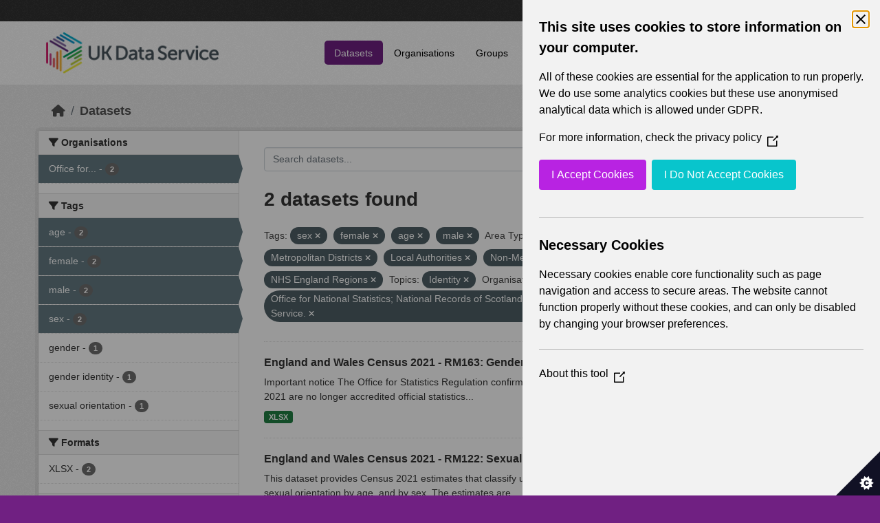

--- FILE ---
content_type: text/html; charset=utf-8
request_url: https://statistics.ukdataservice.ac.uk/dataset/?tags=sex&tags=female&tags=age&vocab_Area_type=Metropolitan+Districts&vocab_Area_type=Local+Authorities&vocab_Area_type=Non-Metropolitan+Districts&vocab_Area_type=Integrated+Care+Boards&vocab_Area_type=NHS+England+Regions&vocab_Topics=Identity&organization=office-national-statistics-national-records-scotland-northern-ireland-statistics-and-research&tags=male
body_size: 5813
content:
<!DOCTYPE html>
<!--[if IE 9]> <html lang="en_GB" class="ie9"> <![endif]-->
<!--[if gt IE 8]><!--> <html lang="en_GB"  > <!--<![endif]-->
  <head>
    <meta charset="utf-8" />
      <meta name="csrf_field_name" content="_csrf_token" />
      <meta name="_csrf_token" content="ImY5ZmFkZDQzOTU1NjM4YjMyMTNhOGI4NTBmNjE1OTJlNDRiYjRkYzgi.aW2glw.ds4LmvDejCcSPzyjCHUvX-qkTrI" />

      <meta name="generator" content="ckan 2.11.2" />
      <meta name="viewport" content="width=device-width, initial-scale=1.0">
    <title>Dataset - UK Data Service CKAN</title>

    
    
    <link rel="shortcut icon" href="/base/images/ckan.ico" />
    
    
        <link rel="alternate" type="text/n3" href="https://statistics.ukdataservice.ac.uk/catalog.n3"/>
        <link rel="alternate" type="text/turtle" href="https://statistics.ukdataservice.ac.uk/catalog.ttl"/>
        <link rel="alternate" type="application/rdf+xml" href="https://statistics.ukdataservice.ac.uk/catalog.xml"/>
        <link rel="alternate" type="application/ld+json" href="https://statistics.ukdataservice.ac.uk/catalog.jsonld"/>
    

    
    
  
      
      
      
    

  

    
    


    
    

    


    
    <link href="/webassets/base/757e28ef_main.css" rel="stylesheet"/>
<link href="/webassets/leaflet/745de6ad-leaflet.css" rel="stylesheet"/>
<link href="/webassets/ckanext-geoview/f197a782_geo-resource-styles.css" rel="stylesheet"/>
<link href="/webassets/ckanext-harvest/c95a0af2_harvest_css.css" rel="stylesheet"/>
  <style>
        .account-masthead {
    background-color: #333333;
}
 
.homepage .module-search .module-content {
  color: white;
  background-color: #702082;
}
 
.homepage .module-search .tags {
  background-color: #333333;
}
 
.masthead {
  margin-bottom: initial;
  padding: 10px 0;
  color: #fff;
  background: #ffffff url("../../base/images/bg.png");
}

.masthead .main-navbar ul.navbar-nav li a, 
.masthead .main-navbar ul.navbar-nav li a:focus, 
.masthead .main-navbar ul.navbar-nav li a:hover, 
.masthead .main-navbar ul.navbar-nav li.active a, 
.masthead .main-navbar ul.navbar-nav li.active a:hover, 
.masthead .main-navbar ul.navbar-nav li.active a:focus {
  color: #000;
  text-shadow: none;
}

.masthead .main-navbar ul.navbar-nav li a:hover,
.masthead .main-navbar ul.navbar-nav li a:focus,
.masthead .main-navbar ul.navbar-nav li.active a {
  background-color: #702082;
  color: #fff;
}
 
.site-footer,
body {
  background-color: #702082;
}

.site-footer .list-unstyled {
  color: #CCDEE3;
}
      </style>
    
  <link rel="stylesheet" href="/bg-10.css" /> 

    

  </head>

  
  <body data-site-root="https://statistics.ukdataservice.ac.uk/" data-locale-root="https://statistics.ukdataservice.ac.uk/" >

    
    <div class="visually-hidden-focusable"><a href="#content">Skip to main content</a></div>
  

  
    


    
     
<div class="account-masthead">
  <div class="container">
     
    <nav class="account not-authed" aria-label="Account">
      <ul class="list-unstyled">
        
        <li><a href="/user/login">Log in</a></li>
         
      </ul>
    </nav>
     
  </div>
</div>

<header class="masthead">
  <div class="container">
      
    <nav class="navbar navbar-expand-lg navbar-light">
      <hgroup class="header-image navbar-left">

      
      
      <a class="logo" href="/">
        <img src="https://ukdataservice.ac.uk/app/themes/ukds/dist/images/ukds-logo-col-grey.png" alt="UK Data Service CKAN"
          title="UK Data Service CKAN" />
      </a>
      
      

       </hgroup>
      <button class="navbar-toggler" type="button" data-bs-toggle="collapse" data-bs-target="#main-navigation-toggle"
        aria-controls="main-navigation-toggle" aria-expanded="false" aria-label="Toggle navigation">
        <span class="fa fa-bars text-white"></span>
      </button>

      <div class="main-navbar collapse navbar-collapse" id="main-navigation-toggle">
        <ul class="navbar-nav ms-auto mb-2 mb-lg-0">
          
            
              
              

              <li class="active"><a href="/dataset/">Datasets</a></li><li><a href="/organization/">Organisations</a></li><li><a href="/group/">Groups</a></li><li><a href="/about">About</a></li><li><a href="/pages/accessibility-statement">Accessibility Statement</a></li>
            
          </ul>

      
      
          <form class="d-flex site-search" action="/dataset/" method="get">
              <label class="d-none" for="field-sitewide-search">Search Datasets...</label>
              <input id="field-sitewide-search" class="form-control me-2"  type="text" name="q" placeholder="Search" aria-label="Search datasets..."/>
              <button class="btn" type="submit" aria-label="Submit"><i class="fa fa-search"></i></button>
          </form>
      
      </div>
    </nav>
  </div>
</header>

    

    

  
    <div class="main">
      <div id="content" class="container">
        
          
            <div class="flash-messages">
              
                
              
            </div>
          

          
            <div class="toolbar" role="navigation" aria-label="Breadcrumb">
              
                
                  <ol class="breadcrumb">
                    
<li class="home"><a href="/" aria-label="Home"><i class="fa fa-home"></i><span> Home</span></a></li>
                    
  <li class="active"><a href="/dataset/">Datasets</a></li>

                  </ol>
                
              
            </div>
          

          <div class="row wrapper">
            
            
            

            
              <aside class="secondary col-md-3">
                
                
  <div class="filters">
    <div>
      
        

    
    
	
	    
		<section class="module module-narrow module-shallow">
		    
			<h2 class="module-heading">
			    <i class="fa fa-filter"></i>
			    Organisations
			</h2>
		    
		    



<nav aria-label="Organisations">
	<ul class="list-unstyled nav nav-simple nav-facet">
	
		
		
		
		
		<li class="nav-item active">
		<a href="/dataset/?tags=sex&amp;tags=female&amp;tags=age&amp;tags=male&amp;vocab_Area_type=Metropolitan+Districts&amp;vocab_Area_type=Local+Authorities&amp;vocab_Area_type=Non-Metropolitan+Districts&amp;vocab_Area_type=Integrated+Care+Boards&amp;vocab_Area_type=NHS+England+Regions&amp;vocab_Topics=Identity" title="Office for National Statistics; National Records of Scotland; Northern Ireland Statistics and Research Agency; UK Data Service. ">
			<span class="item-label">Office for...</span>
			<span class="hidden separator"> - </span>
			<span class="item-count badge">2</span>
		</a>
		</li>
	
	</ul>
</nav>

<p class="module-footer">
	
	
	
</p>



		</section>
	    
	
    

      
        

    
    
	
	    
		<section class="module module-narrow module-shallow">
		    
			<h2 class="module-heading">
			    <i class="fa fa-filter"></i>
			    Tags
			</h2>
		    
		    



<nav aria-label="Tags">
	<ul class="list-unstyled nav nav-simple nav-facet">
	
		
		
		
		
		<li class="nav-item active">
		<a href="/dataset/?tags=sex&amp;tags=female&amp;tags=male&amp;vocab_Area_type=Metropolitan+Districts&amp;vocab_Area_type=Local+Authorities&amp;vocab_Area_type=Non-Metropolitan+Districts&amp;vocab_Area_type=Integrated+Care+Boards&amp;vocab_Area_type=NHS+England+Regions&amp;vocab_Topics=Identity&amp;organization=office-national-statistics-national-records-scotland-northern-ireland-statistics-and-research" title="">
			<span class="item-label">age</span>
			<span class="hidden separator"> - </span>
			<span class="item-count badge">2</span>
		</a>
		</li>
	
		
		
		
		
		<li class="nav-item active">
		<a href="/dataset/?tags=sex&amp;tags=age&amp;tags=male&amp;vocab_Area_type=Metropolitan+Districts&amp;vocab_Area_type=Local+Authorities&amp;vocab_Area_type=Non-Metropolitan+Districts&amp;vocab_Area_type=Integrated+Care+Boards&amp;vocab_Area_type=NHS+England+Regions&amp;vocab_Topics=Identity&amp;organization=office-national-statistics-national-records-scotland-northern-ireland-statistics-and-research" title="">
			<span class="item-label">female</span>
			<span class="hidden separator"> - </span>
			<span class="item-count badge">2</span>
		</a>
		</li>
	
		
		
		
		
		<li class="nav-item active">
		<a href="/dataset/?tags=sex&amp;tags=female&amp;tags=age&amp;vocab_Area_type=Metropolitan+Districts&amp;vocab_Area_type=Local+Authorities&amp;vocab_Area_type=Non-Metropolitan+Districts&amp;vocab_Area_type=Integrated+Care+Boards&amp;vocab_Area_type=NHS+England+Regions&amp;vocab_Topics=Identity&amp;organization=office-national-statistics-national-records-scotland-northern-ireland-statistics-and-research" title="">
			<span class="item-label">male</span>
			<span class="hidden separator"> - </span>
			<span class="item-count badge">2</span>
		</a>
		</li>
	
		
		
		
		
		<li class="nav-item active">
		<a href="/dataset/?tags=female&amp;tags=age&amp;tags=male&amp;vocab_Area_type=Metropolitan+Districts&amp;vocab_Area_type=Local+Authorities&amp;vocab_Area_type=Non-Metropolitan+Districts&amp;vocab_Area_type=Integrated+Care+Boards&amp;vocab_Area_type=NHS+England+Regions&amp;vocab_Topics=Identity&amp;organization=office-national-statistics-national-records-scotland-northern-ireland-statistics-and-research" title="">
			<span class="item-label">sex</span>
			<span class="hidden separator"> - </span>
			<span class="item-count badge">2</span>
		</a>
		</li>
	
		
		
		
		
		<li class="nav-item">
		<a href="/dataset/?tags=sex&amp;tags=female&amp;tags=age&amp;tags=male&amp;vocab_Area_type=Metropolitan+Districts&amp;vocab_Area_type=Local+Authorities&amp;vocab_Area_type=Non-Metropolitan+Districts&amp;vocab_Area_type=Integrated+Care+Boards&amp;vocab_Area_type=NHS+England+Regions&amp;vocab_Topics=Identity&amp;organization=office-national-statistics-national-records-scotland-northern-ireland-statistics-and-research&amp;tags=gender" title="">
			<span class="item-label">gender</span>
			<span class="hidden separator"> - </span>
			<span class="item-count badge">1</span>
		</a>
		</li>
	
		
		
		
		
		<li class="nav-item">
		<a href="/dataset/?tags=sex&amp;tags=female&amp;tags=age&amp;tags=male&amp;vocab_Area_type=Metropolitan+Districts&amp;vocab_Area_type=Local+Authorities&amp;vocab_Area_type=Non-Metropolitan+Districts&amp;vocab_Area_type=Integrated+Care+Boards&amp;vocab_Area_type=NHS+England+Regions&amp;vocab_Topics=Identity&amp;organization=office-national-statistics-national-records-scotland-northern-ireland-statistics-and-research&amp;tags=gender+identity" title="">
			<span class="item-label">gender identity</span>
			<span class="hidden separator"> - </span>
			<span class="item-count badge">1</span>
		</a>
		</li>
	
		
		
		
		
		<li class="nav-item">
		<a href="/dataset/?tags=sex&amp;tags=female&amp;tags=age&amp;tags=male&amp;vocab_Area_type=Metropolitan+Districts&amp;vocab_Area_type=Local+Authorities&amp;vocab_Area_type=Non-Metropolitan+Districts&amp;vocab_Area_type=Integrated+Care+Boards&amp;vocab_Area_type=NHS+England+Regions&amp;vocab_Topics=Identity&amp;organization=office-national-statistics-national-records-scotland-northern-ireland-statistics-and-research&amp;tags=sexual+orientation" title="">
			<span class="item-label">sexual orientation</span>
			<span class="hidden separator"> - </span>
			<span class="item-count badge">1</span>
		</a>
		</li>
	
	</ul>
</nav>

<p class="module-footer">
	
	
	
</p>



		</section>
	    
	
    

      
        

    
    
	
	    
		<section class="module module-narrow module-shallow">
		    
			<h2 class="module-heading">
			    <i class="fa fa-filter"></i>
			    Formats
			</h2>
		    
		    



<nav aria-label="Formats">
	<ul class="list-unstyled nav nav-simple nav-facet">
	
		
		
		
		
		<li class="nav-item">
		<a href="/dataset/?tags=sex&amp;tags=female&amp;tags=age&amp;tags=male&amp;vocab_Area_type=Metropolitan+Districts&amp;vocab_Area_type=Local+Authorities&amp;vocab_Area_type=Non-Metropolitan+Districts&amp;vocab_Area_type=Integrated+Care+Boards&amp;vocab_Area_type=NHS+England+Regions&amp;vocab_Topics=Identity&amp;organization=office-national-statistics-national-records-scotland-northern-ireland-statistics-and-research&amp;res_format=XLSX" title="">
			<span class="item-label">XLSX</span>
			<span class="hidden separator"> - </span>
			<span class="item-count badge">2</span>
		</a>
		</li>
	
	</ul>
</nav>

<p class="module-footer">
	
	
	
</p>



		</section>
	    
	
    

      
        

    
    
	
	    
		<section class="module module-narrow module-shallow">
		    
			<h2 class="module-heading">
			    <i class="fa fa-filter"></i>
			    Licenses
			</h2>
		    
		    



<nav aria-label="Licenses">
	<ul class="list-unstyled nav nav-simple nav-facet">
	
		
		
		
		
		<li class="nav-item">
		<a href="/dataset/?tags=sex&amp;tags=female&amp;tags=age&amp;tags=male&amp;vocab_Area_type=Metropolitan+Districts&amp;vocab_Area_type=Local+Authorities&amp;vocab_Area_type=Non-Metropolitan+Districts&amp;vocab_Area_type=Integrated+Care+Boards&amp;vocab_Area_type=NHS+England+Regions&amp;vocab_Topics=Identity&amp;organization=office-national-statistics-national-records-scotland-northern-ireland-statistics-and-research&amp;license_id=uk-ogl" title="UK Open Government Licence (OGL)">
			<span class="item-label">UK Open Government...</span>
			<span class="hidden separator"> - </span>
			<span class="item-count badge">2</span>
		</a>
		</li>
	
	</ul>
</nav>

<p class="module-footer">
	
	
	
</p>



		</section>
	    
	
    

      
        

    
    
	
	    
		<section class="module module-narrow module-shallow">
		    
			<h2 class="module-heading">
			    <i class="fa fa-filter"></i>
			    Year
			</h2>
		    
		    



<nav aria-label="Year">
	<ul class="list-unstyled nav nav-simple nav-facet">
	
		
		
		
		
		<li class="nav-item">
		<a href="/dataset/?tags=sex&amp;tags=female&amp;tags=age&amp;tags=male&amp;vocab_Area_type=Metropolitan+Districts&amp;vocab_Area_type=Local+Authorities&amp;vocab_Area_type=Non-Metropolitan+Districts&amp;vocab_Area_type=Integrated+Care+Boards&amp;vocab_Area_type=NHS+England+Regions&amp;vocab_Topics=Identity&amp;organization=office-national-statistics-national-records-scotland-northern-ireland-statistics-and-research&amp;vocab_Year=2021" title="">
			<span class="item-label">2021</span>
			<span class="hidden separator"> - </span>
			<span class="item-count badge">2</span>
		</a>
		</li>
	
	</ul>
</nav>

<p class="module-footer">
	
	
	
</p>



		</section>
	    
	
    

      
        

    
    
	
	    
		<section class="module module-narrow module-shallow">
		    
			<h2 class="module-heading">
			    <i class="fa fa-filter"></i>
			    Topics
			</h2>
		    
		    



<nav aria-label="Topics">
	<ul class="list-unstyled nav nav-simple nav-facet">
	
		
		
		
		
		<li class="nav-item">
		<a href="/dataset/?tags=sex&amp;tags=female&amp;tags=age&amp;tags=male&amp;vocab_Area_type=Metropolitan+Districts&amp;vocab_Area_type=Local+Authorities&amp;vocab_Area_type=Non-Metropolitan+Districts&amp;vocab_Area_type=Integrated+Care+Boards&amp;vocab_Area_type=NHS+England+Regions&amp;vocab_Topics=Identity&amp;organization=office-national-statistics-national-records-scotland-northern-ireland-statistics-and-research&amp;vocab_Topics=Demography" title="">
			<span class="item-label">Demography</span>
			<span class="hidden separator"> - </span>
			<span class="item-count badge">2</span>
		</a>
		</li>
	
		
		
		
		
		<li class="nav-item active">
		<a href="/dataset/?tags=sex&amp;tags=female&amp;tags=age&amp;tags=male&amp;vocab_Area_type=Metropolitan+Districts&amp;vocab_Area_type=Local+Authorities&amp;vocab_Area_type=Non-Metropolitan+Districts&amp;vocab_Area_type=Integrated+Care+Boards&amp;vocab_Area_type=NHS+England+Regions&amp;organization=office-national-statistics-national-records-scotland-northern-ireland-statistics-and-research" title="">
			<span class="item-label">Identity</span>
			<span class="hidden separator"> - </span>
			<span class="item-count badge">2</span>
		</a>
		</li>
	
	</ul>
</nav>

<p class="module-footer">
	
	
	
</p>



		</section>
	    
	
    

      
        

    
    
	
	    
		<section class="module module-narrow module-shallow">
		    
			<h2 class="module-heading">
			    <i class="fa fa-filter"></i>
			    Unit
			</h2>
		    
		    



<nav aria-label="Unit">
	<ul class="list-unstyled nav nav-simple nav-facet">
	
		
		
		
		
		<li class="nav-item">
		<a href="/dataset/?tags=sex&amp;tags=female&amp;tags=age&amp;tags=male&amp;vocab_Area_type=Metropolitan+Districts&amp;vocab_Area_type=Local+Authorities&amp;vocab_Area_type=Non-Metropolitan+Districts&amp;vocab_Area_type=Integrated+Care+Boards&amp;vocab_Area_type=NHS+England+Regions&amp;vocab_Topics=Identity&amp;organization=office-national-statistics-national-records-scotland-northern-ireland-statistics-and-research&amp;vocab_Unit=Persons" title="">
			<span class="item-label">Persons</span>
			<span class="hidden separator"> - </span>
			<span class="item-count badge">2</span>
		</a>
		</li>
	
	</ul>
</nav>

<p class="module-footer">
	
	
	
</p>



		</section>
	    
	
    

      
        

    
    
	
	    
		<section class="module module-narrow module-shallow">
		    
			<h2 class="module-heading">
			    <i class="fa fa-filter"></i>
			    Area Type
			</h2>
		    
		    



<nav aria-label="Area Type">
	<ul class="list-unstyled nav nav-simple nav-facet">
	
		
		
		
		
		<li class="nav-item">
		<a href="/dataset/?tags=sex&amp;tags=female&amp;tags=age&amp;tags=male&amp;vocab_Area_type=Metropolitan+Districts&amp;vocab_Area_type=Local+Authorities&amp;vocab_Area_type=Non-Metropolitan+Districts&amp;vocab_Area_type=Integrated+Care+Boards&amp;vocab_Area_type=NHS+England+Regions&amp;vocab_Topics=Identity&amp;organization=office-national-statistics-national-records-scotland-northern-ireland-statistics-and-research&amp;vocab_Area_type=Counties" title="">
			<span class="item-label">Counties</span>
			<span class="hidden separator"> - </span>
			<span class="item-count badge">2</span>
		</a>
		</li>
	
		
		
		
		
		<li class="nav-item">
		<a href="/dataset/?tags=sex&amp;tags=female&amp;tags=age&amp;tags=male&amp;vocab_Area_type=Metropolitan+Districts&amp;vocab_Area_type=Local+Authorities&amp;vocab_Area_type=Non-Metropolitan+Districts&amp;vocab_Area_type=Integrated+Care+Boards&amp;vocab_Area_type=NHS+England+Regions&amp;vocab_Topics=Identity&amp;organization=office-national-statistics-national-records-scotland-northern-ireland-statistics-and-research&amp;vocab_Area_type=Countries" title="">
			<span class="item-label">Countries</span>
			<span class="hidden separator"> - </span>
			<span class="item-count badge">2</span>
		</a>
		</li>
	
		
		
		
		
		<li class="nav-item active">
		<a href="/dataset/?tags=sex&amp;tags=female&amp;tags=age&amp;tags=male&amp;vocab_Area_type=Metropolitan+Districts&amp;vocab_Area_type=Local+Authorities&amp;vocab_Area_type=Non-Metropolitan+Districts&amp;vocab_Area_type=NHS+England+Regions&amp;vocab_Topics=Identity&amp;organization=office-national-statistics-national-records-scotland-northern-ireland-statistics-and-research" title="">
			<span class="item-label">Integrated Care Boards</span>
			<span class="hidden separator"> - </span>
			<span class="item-count badge">2</span>
		</a>
		</li>
	
		
		
		
		
		<li class="nav-item active">
		<a href="/dataset/?tags=sex&amp;tags=female&amp;tags=age&amp;tags=male&amp;vocab_Area_type=Metropolitan+Districts&amp;vocab_Area_type=Non-Metropolitan+Districts&amp;vocab_Area_type=Integrated+Care+Boards&amp;vocab_Area_type=NHS+England+Regions&amp;vocab_Topics=Identity&amp;organization=office-national-statistics-national-records-scotland-northern-ireland-statistics-and-research" title="">
			<span class="item-label">Local Authorities</span>
			<span class="hidden separator"> - </span>
			<span class="item-count badge">2</span>
		</a>
		</li>
	
		
		
		
		
		<li class="nav-item">
		<a href="/dataset/?tags=sex&amp;tags=female&amp;tags=age&amp;tags=male&amp;vocab_Area_type=Metropolitan+Districts&amp;vocab_Area_type=Local+Authorities&amp;vocab_Area_type=Non-Metropolitan+Districts&amp;vocab_Area_type=Integrated+Care+Boards&amp;vocab_Area_type=NHS+England+Regions&amp;vocab_Topics=Identity&amp;organization=office-national-statistics-national-records-scotland-northern-ireland-statistics-and-research&amp;vocab_Area_type=Local+Health+Boards" title="">
			<span class="item-label">Local Health Boards</span>
			<span class="hidden separator"> - </span>
			<span class="item-count badge">2</span>
		</a>
		</li>
	
		
		
		
		
		<li class="nav-item">
		<a href="/dataset/?tags=sex&amp;tags=female&amp;tags=age&amp;tags=male&amp;vocab_Area_type=Metropolitan+Districts&amp;vocab_Area_type=Local+Authorities&amp;vocab_Area_type=Non-Metropolitan+Districts&amp;vocab_Area_type=Integrated+Care+Boards&amp;vocab_Area_type=NHS+England+Regions&amp;vocab_Topics=Identity&amp;organization=office-national-statistics-national-records-scotland-northern-ireland-statistics-and-research&amp;vocab_Area_type=London+Boroughs" title="">
			<span class="item-label">London Boroughs</span>
			<span class="hidden separator"> - </span>
			<span class="item-count badge">2</span>
		</a>
		</li>
	
		
		
		
		
		<li class="nav-item">
		<a href="/dataset/?tags=sex&amp;tags=female&amp;tags=age&amp;tags=male&amp;vocab_Area_type=Metropolitan+Districts&amp;vocab_Area_type=Local+Authorities&amp;vocab_Area_type=Non-Metropolitan+Districts&amp;vocab_Area_type=Integrated+Care+Boards&amp;vocab_Area_type=NHS+England+Regions&amp;vocab_Topics=Identity&amp;organization=office-national-statistics-national-records-scotland-northern-ireland-statistics-and-research&amp;vocab_Area_type=Lower+Tier+Local+Authorities" title="Lower Tier Local Authorities">
			<span class="item-label">Lower Tier Local...</span>
			<span class="hidden separator"> - </span>
			<span class="item-count badge">2</span>
		</a>
		</li>
	
		
		
		
		
		<li class="nav-item active">
		<a href="/dataset/?tags=sex&amp;tags=female&amp;tags=age&amp;tags=male&amp;vocab_Area_type=Local+Authorities&amp;vocab_Area_type=Non-Metropolitan+Districts&amp;vocab_Area_type=Integrated+Care+Boards&amp;vocab_Area_type=NHS+England+Regions&amp;vocab_Topics=Identity&amp;organization=office-national-statistics-national-records-scotland-northern-ireland-statistics-and-research" title="">
			<span class="item-label">Metropolitan Districts</span>
			<span class="hidden separator"> - </span>
			<span class="item-count badge">2</span>
		</a>
		</li>
	
		
		
		
		
		<li class="nav-item active">
		<a href="/dataset/?tags=sex&amp;tags=female&amp;tags=age&amp;tags=male&amp;vocab_Area_type=Metropolitan+Districts&amp;vocab_Area_type=Local+Authorities&amp;vocab_Area_type=Non-Metropolitan+Districts&amp;vocab_Area_type=Integrated+Care+Boards&amp;vocab_Topics=Identity&amp;organization=office-national-statistics-national-records-scotland-northern-ireland-statistics-and-research" title="">
			<span class="item-label">NHS England Regions</span>
			<span class="hidden separator"> - </span>
			<span class="item-count badge">2</span>
		</a>
		</li>
	
		
		
		
		
		<li class="nav-item active">
		<a href="/dataset/?tags=sex&amp;tags=female&amp;tags=age&amp;tags=male&amp;vocab_Area_type=Metropolitan+Districts&amp;vocab_Area_type=Local+Authorities&amp;vocab_Area_type=Integrated+Care+Boards&amp;vocab_Area_type=NHS+England+Regions&amp;vocab_Topics=Identity&amp;organization=office-national-statistics-national-records-scotland-northern-ireland-statistics-and-research" title="">
			<span class="item-label">Non-Metropolitan Districts</span>
			<span class="hidden separator"> - </span>
			<span class="item-count badge">2</span>
		</a>
		</li>
	
	</ul>
</nav>

<p class="module-footer">
	
	
		<a href="/dataset/?tags=sex&amp;tags=female&amp;tags=age&amp;tags=male&amp;vocab_Area_type=Metropolitan+Districts&amp;vocab_Area_type=Local+Authorities&amp;vocab_Area_type=Non-Metropolitan+Districts&amp;vocab_Area_type=Integrated+Care+Boards&amp;vocab_Area_type=NHS+England+Regions&amp;vocab_Topics=Identity&amp;organization=office-national-statistics-national-records-scotland-northern-ireland-statistics-and-research&amp;_vocab_Area_type_limit=0" class="read-more">Show More Area Type</a>
	
	
</p>



		</section>
	    
	
    

      
    </div>
    <a class="close no-text hide-filters"><i class="fa fa-times-circle"></i><span class="text">close</span></a>
  </div>

              </aside>
            

            
              <div class="primary col-md-9 col-xs-12" role="main">
                
                
  <section class="module">
    <div class="module-content">
      
        
      
      
        
        
        







<form id="dataset-search-form" class="search-form" method="get" data-module="select-switch">

  
    <div class="input-group search-input-group">
      <input aria-label="Search datasets..." id="field-giant-search" type="text" class="form-control input-lg" name="q" value="" autocomplete="off" placeholder="Search datasets...">
      
      <span class="input-group-btn">
        <button class="btn btn-default btn-lg" type="submit" value="search" aria-label="Submit">
          <i class="fa fa-search"></i>
        </button>
      </span>
      
    </div>
  

  
    <span>






<input type="hidden" name="tags" value="sex" />





<input type="hidden" name="tags" value="female" />





<input type="hidden" name="tags" value="age" />





<input type="hidden" name="tags" value="male" />





<input type="hidden" name="vocab_Area_type" value="Metropolitan Districts" />





<input type="hidden" name="vocab_Area_type" value="Local Authorities" />





<input type="hidden" name="vocab_Area_type" value="Non-Metropolitan Districts" />





<input type="hidden" name="vocab_Area_type" value="Integrated Care Boards" />





<input type="hidden" name="vocab_Area_type" value="NHS England Regions" />





<input type="hidden" name="vocab_Topics" value="Identity" />





<input type="hidden" name="organization" value="office-national-statistics-national-records-scotland-northern-ireland-statistics-and-research" />



</span>
  

  
    
      <div class="form-group control-order-by">
        <label for="field-order-by">Order by</label>
        <select id="field-order-by" name="sort" class="form-control form-select">
          
            
              <option value="score desc, metadata_modified desc" selected="selected">Relevance</option>
            
          
            
              <option value="title_string asc">Name Ascending</option>
            
          
            
              <option value="title_string desc">Name Descending</option>
            
          
            
              <option value="metadata_modified desc">Last Modified</option>
            
          
        </select>
        
        <button class="btn btn-default js-hide" type="submit">Go</button>
        
      </div>
    
  

  
    <h1>
    
      

  
  
  
  

2 datasets found
    
    </h1>
  

  
    
      <p class="filter-list">
        
          
          <span class="facet">Tags:</span>
          
            <span class="filtered pill">sex
              <a href="/dataset/?tags=female&amp;tags=age&amp;tags=male&amp;vocab_Area_type=Metropolitan+Districts&amp;vocab_Area_type=Local+Authorities&amp;vocab_Area_type=Non-Metropolitan+Districts&amp;vocab_Area_type=Integrated+Care+Boards&amp;vocab_Area_type=NHS+England+Regions&amp;vocab_Topics=Identity&amp;organization=office-national-statistics-national-records-scotland-northern-ireland-statistics-and-research" class="remove" title="Remove"><i class="fa fa-times"></i></a>
            </span>
          
            <span class="filtered pill">female
              <a href="/dataset/?tags=sex&amp;tags=age&amp;tags=male&amp;vocab_Area_type=Metropolitan+Districts&amp;vocab_Area_type=Local+Authorities&amp;vocab_Area_type=Non-Metropolitan+Districts&amp;vocab_Area_type=Integrated+Care+Boards&amp;vocab_Area_type=NHS+England+Regions&amp;vocab_Topics=Identity&amp;organization=office-national-statistics-national-records-scotland-northern-ireland-statistics-and-research" class="remove" title="Remove"><i class="fa fa-times"></i></a>
            </span>
          
            <span class="filtered pill">age
              <a href="/dataset/?tags=sex&amp;tags=female&amp;tags=male&amp;vocab_Area_type=Metropolitan+Districts&amp;vocab_Area_type=Local+Authorities&amp;vocab_Area_type=Non-Metropolitan+Districts&amp;vocab_Area_type=Integrated+Care+Boards&amp;vocab_Area_type=NHS+England+Regions&amp;vocab_Topics=Identity&amp;organization=office-national-statistics-national-records-scotland-northern-ireland-statistics-and-research" class="remove" title="Remove"><i class="fa fa-times"></i></a>
            </span>
          
            <span class="filtered pill">male
              <a href="/dataset/?tags=sex&amp;tags=female&amp;tags=age&amp;vocab_Area_type=Metropolitan+Districts&amp;vocab_Area_type=Local+Authorities&amp;vocab_Area_type=Non-Metropolitan+Districts&amp;vocab_Area_type=Integrated+Care+Boards&amp;vocab_Area_type=NHS+England+Regions&amp;vocab_Topics=Identity&amp;organization=office-national-statistics-national-records-scotland-northern-ireland-statistics-and-research" class="remove" title="Remove"><i class="fa fa-times"></i></a>
            </span>
          
        
          
          <span class="facet">Area Type:</span>
          
            <span class="filtered pill">Metropolitan Districts
              <a href="/dataset/?tags=sex&amp;tags=female&amp;tags=age&amp;tags=male&amp;vocab_Area_type=Local+Authorities&amp;vocab_Area_type=Non-Metropolitan+Districts&amp;vocab_Area_type=Integrated+Care+Boards&amp;vocab_Area_type=NHS+England+Regions&amp;vocab_Topics=Identity&amp;organization=office-national-statistics-national-records-scotland-northern-ireland-statistics-and-research" class="remove" title="Remove"><i class="fa fa-times"></i></a>
            </span>
          
            <span class="filtered pill">Local Authorities
              <a href="/dataset/?tags=sex&amp;tags=female&amp;tags=age&amp;tags=male&amp;vocab_Area_type=Metropolitan+Districts&amp;vocab_Area_type=Non-Metropolitan+Districts&amp;vocab_Area_type=Integrated+Care+Boards&amp;vocab_Area_type=NHS+England+Regions&amp;vocab_Topics=Identity&amp;organization=office-national-statistics-national-records-scotland-northern-ireland-statistics-and-research" class="remove" title="Remove"><i class="fa fa-times"></i></a>
            </span>
          
            <span class="filtered pill">Non-Metropolitan Districts
              <a href="/dataset/?tags=sex&amp;tags=female&amp;tags=age&amp;tags=male&amp;vocab_Area_type=Metropolitan+Districts&amp;vocab_Area_type=Local+Authorities&amp;vocab_Area_type=Integrated+Care+Boards&amp;vocab_Area_type=NHS+England+Regions&amp;vocab_Topics=Identity&amp;organization=office-national-statistics-national-records-scotland-northern-ireland-statistics-and-research" class="remove" title="Remove"><i class="fa fa-times"></i></a>
            </span>
          
            <span class="filtered pill">Integrated Care Boards
              <a href="/dataset/?tags=sex&amp;tags=female&amp;tags=age&amp;tags=male&amp;vocab_Area_type=Metropolitan+Districts&amp;vocab_Area_type=Local+Authorities&amp;vocab_Area_type=Non-Metropolitan+Districts&amp;vocab_Area_type=NHS+England+Regions&amp;vocab_Topics=Identity&amp;organization=office-national-statistics-national-records-scotland-northern-ireland-statistics-and-research" class="remove" title="Remove"><i class="fa fa-times"></i></a>
            </span>
          
            <span class="filtered pill">NHS England Regions
              <a href="/dataset/?tags=sex&amp;tags=female&amp;tags=age&amp;tags=male&amp;vocab_Area_type=Metropolitan+Districts&amp;vocab_Area_type=Local+Authorities&amp;vocab_Area_type=Non-Metropolitan+Districts&amp;vocab_Area_type=Integrated+Care+Boards&amp;vocab_Topics=Identity&amp;organization=office-national-statistics-national-records-scotland-northern-ireland-statistics-and-research" class="remove" title="Remove"><i class="fa fa-times"></i></a>
            </span>
          
        
          
          <span class="facet">Topics:</span>
          
            <span class="filtered pill">Identity
              <a href="/dataset/?tags=sex&amp;tags=female&amp;tags=age&amp;tags=male&amp;vocab_Area_type=Metropolitan+Districts&amp;vocab_Area_type=Local+Authorities&amp;vocab_Area_type=Non-Metropolitan+Districts&amp;vocab_Area_type=Integrated+Care+Boards&amp;vocab_Area_type=NHS+England+Regions&amp;organization=office-national-statistics-national-records-scotland-northern-ireland-statistics-and-research" class="remove" title="Remove"><i class="fa fa-times"></i></a>
            </span>
          
        
          
          <span class="facet">Organisations:</span>
          
            <span class="filtered pill">Office for National Statistics; National Records of Scotland; Northern Ireland Statistics and Research Agency; UK Data Service. 
              <a href="/dataset/?tags=sex&amp;tags=female&amp;tags=age&amp;tags=male&amp;vocab_Area_type=Metropolitan+Districts&amp;vocab_Area_type=Local+Authorities&amp;vocab_Area_type=Non-Metropolitan+Districts&amp;vocab_Area_type=Integrated+Care+Boards&amp;vocab_Area_type=NHS+England+Regions&amp;vocab_Topics=Identity" class="remove" title="Remove"><i class="fa fa-times"></i></a>
            </span>
          
        
      </p>
      <a class="show-filters btn btn-default">Filter Results</a>
    
  

</form>




      
      
        

  
    <ul class="dataset-list list-unstyled">
    	
	      
	        




  <li class="dataset-item">
    
      <div class="dataset-content">
        
          <h2 class="dataset-heading">
            
              
            
            
    <a href="/dataset/england-and-wales-census-2021-rm163-gender-identity-by-age-by-sex" title="England and Wales Census 2021 - RM163: Gender identity by age by sex">
      England and Wales Census 2021 - RM163: Gender identity by age by sex
    </a>
            
            
              
            
          </h2>
        
        
          
            <div>Important notice The Office for Statistics Regulation confirmed on 12/09/2024 that the gender identity estimates from Census 2021 are no longer accredited official statistics...</div>
          
        
      </div>
      
        
          
            <ul class="dataset-resources list-unstyled">
              
                
                <li>
                  <a href="/dataset/england-and-wales-census-2021-rm163-gender-identity-by-age-by-sex" class="badge badge-default" data-format="xlsx">XLSX</a>
                </li>
                
              
            </ul>
          
        
      
    
  </li>

	      
	        




  <li class="dataset-item">
    
      <div class="dataset-content">
        
          <h2 class="dataset-heading">
            
              
            
            
    <a href="/dataset/england-and-wales-census-2021-rm122-sexual-orientation-by-age-and-sex" title="England and Wales Census 2021 - RM122: Sexual orientation by age and sex">
      England and Wales Census 2021 - RM122: Sexual orientation by age and sex
    </a>
            
            
              
            
          </h2>
        
        
          
            <div>This dataset provides Census 2021 estimates that classify usual residents aged 16 years and over in England and Wales by sexual orientation by age, and by sex. The estimates are...</div>
          
        
      </div>
      
        
          
            <ul class="dataset-resources list-unstyled">
              
                
                <li>
                  <a href="/dataset/england-and-wales-census-2021-rm122-sexual-orientation-by-age-and-sex" class="badge badge-default" data-format="xlsx">XLSX</a>
                </li>
                
              
            </ul>
          
        
      
    
  </li>

	      
	    
    </ul>
  

      
    </div>

    
      
    
  </section>

  
    <section class="module">
      <div class="module-content">
        
          <small>
            
            
             You can also access this registry using the <a href="/api/3">API</a> (see <a href="http://docs.ckan.org/en/2.11/api/">API Docs</a>). 
          </small>
        
      </div>
    </section>
  

              </div>
            
          </div>
        
      </div>
    </div>
  
    <footer class="site-footer">
  <div class="container">
    
    <div class="row">
      <div class="col-md-8 footer-links">
        
          <ul class="list-unstyled">
            
              <li><h5>UK Data Service</h5><p>Funded by the Economic and Social Research Council (ESRC), the UK Data Service provides access to international, social, economic and population data.</p></li>
            
          </ul>
          <ul class="list-unstyled">
            
              
              <li><a href="http://docs.ckan.org/en/2.11/api/">CKAN API</a></li>
              <li><a href="http://www.ckan.org/">CKAN Association</a></li>
              <li><a href="http://www.opendefinition.org/okd/"><img src="/base/images/od_80x15_blue.png" alt="Open Data"></a></li>
            
          </ul>
        
      </div>
      <div class="col-md-4 attribution">
        
		<a href="https://esrc.ukri.org/" target="_blank">
			<img class="img-resonsive center-block" src="/base/images/esrc-logo.png" width="335" alt="ESRC Logo">
		</a>
          <p><strong>Powered by</strong> <a class="hide-text ckan-footer-logo" href="http://ckan.org">CKAN</a></p>
        
        
        
      </div>
    </div>
    
  </div>
</footer>
  
  
  
  
  
    

    
    <link href="/webassets/vendor/f3b8236b_select2.css" rel="stylesheet"/>
<link href="/webassets/vendor/53df638c_fontawesome.css" rel="stylesheet"/>
    <script src="/webassets/leaflet/d0f0aba7-leaflet.js" type="text/javascript"></script>
<script src="/webassets/matomo_webassets/e50cc28d-matomo.js" type="text/javascript"></script>
<script src="/webassets/cookie_webassets/5c1a3023-civic-banner.js" type="text/javascript"></script>
<script src="/webassets/vendor/240e5086_jquery.js" type="text/javascript"></script>
<script src="/webassets/vendor/5978e33d_vendor.js" type="text/javascript"></script>
<script src="/webassets/vendor/6d1ad7e6_bootstrap.js" type="text/javascript"></script>
<script src="/webassets/vendor/529a0eb7_htmx.js" type="text/javascript"></script>
<script src="/webassets/base/a65ea3a0_main.js" type="text/javascript"></script>
<script src="/webassets/base/b1def42f_ckan.js" type="text/javascript"></script>
  </body>
</html>